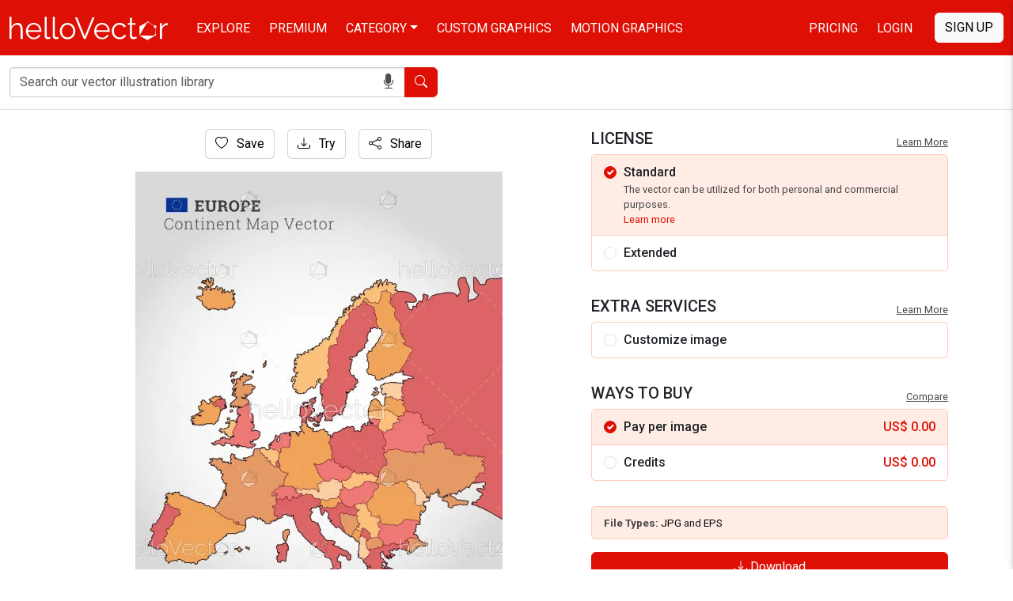

--- FILE ---
content_type: text/html; charset=UTF-8
request_url: https://www.hellovector.com/vector-graphics/europe-colorful-map-vector-illustration
body_size: 9297
content:
<!DOCTYPE html>
<html lang="en">
<head>
<meta charset="utf-8">
<meta name="viewport" content="width=device-width,initial-scale=1, maximum-scale=1, user-scalable=0">
<!-- SEO START -->
<title>Europe Colorful Map - Vector Illustration - Download Graphics & Vectors</title>
<meta name="description" content="Download Europe Colorful Map - Vector Illustration. You can also customize this just the way you like it. #HV000003771">
<link rel="canonical" href="https://www.hellovector.com/vector-graphics/europe-colorful-map-vector-illustration" />
<meta property="og:locale" content="en_US" />
<meta property="og:type" content="product" />
<meta property="og:title" content="Europe Colorful Map - Vector Illustration - Download Graphics & Vectors" />
<meta property="og:description" content="Download Europe Colorful Map - Vector Illustration. You can also customize this just the way you like it. #HV000003771" />
<meta property="og:url" content="https://www.hellovector.com/vector-graphics/europe-colorful-map-vector-illustration" />
<meta property="og:site_name" content="Hello Vector" />
<meta property="og:image" content="https://assets.hellovector.com/product-images/b_3771.jpg" />
<meta property="og:image:width" content="791" />
<meta property="og:image:height" content="1024" />
<meta name="twitter:card" content="summary" />
<meta name="twitter:description" content="Download Europe Colorful Map - Vector Illustration. You can also customize this just the way you like it. #HV000003771" />
<meta name="twitter:title" content="Europe Colorful Map - Vector Illustration - Download Graphics & Vectors" />
<meta name="twitter:image" content="https://assets.hellovector.com/product-images/b_3771.jpg" />
<meta name="twitter:site" content="@Hello_Vector" />
<!-- SEO END -->
<link rel="dns-prefetch" href="//d36lty2xa4smx3.cloudfront.net" />
<link rel="dns-prefetch" href="//assets.hellovector.com" />
<link rel="preconnect" href="https://d36lty2xa4smx3.cloudfront.net" />
<link rel="preload" href="https://assets.hellovector.com/product-images/p_3771.jpg" as="image"><link rel="preconnect" href="https://fonts.googleapis.com">
<link rel="preconnect" href="https://fonts.gstatic.com" crossorigin>
<link href="https://fonts.googleapis.com/css2?family=Roboto:wght@300;400;500;700&display=swap" rel="stylesheet" media="print" onload="this.onload=null;this.removeAttribute('media');">
<noscript>
<link href="https://fonts.googleapis.com/css2?family=Roboto:wght@300;400;500;700&display=swap" rel="stylesheet">
</noscript>
<style type="text/css">
@font-face{font-display:swap;font-family:bootstrap-icons;src:url("https://www.hellovector.com/assets/v4/fonts/bootstrap-icons.woff2?24e3eb84d0bcaf83d77f904c78ac1f4") format("woff2"),url("https://www.hellovector.com/assets/v4/fonts/bootstrap-icons.woff?24e3eb84d0bcaf83d77f904c78ac1f4") format("woff")}
</style>
<link type="text/css" href="https://d36lty2xa4smx3.cloudfront.net/product-images/assets/v5/style.css" rel="stylesheet">
<link href="https://www.hellovector.com/assets/magiczoomplus/magiczoomplus.min.css" rel="stylesheet" media="print" onload="this.onload=null;this.removeAttribute('media');"><noscript><link href="https://www.hellovector.com/assets/magiczoomplus/magiczoomplus.min.css" rel="stylesheet"></noscript>
<link type="text/css" href="https://www.hellovector.com/assets/v4/css/main.css" rel="stylesheet">
<!-- Favicon Start -->
<link href="https://www.hellovector.com/assets/icons/favicon.ico" rel="shortcut icon" type="image/x-icon"/>
<link rel="apple-touch-icon" sizes="57x57" href="https://www.hellovector.com/assets/icons/apple-icon-57x57.png">
<link rel="apple-touch-icon" sizes="60x60" href="https://www.hellovector.com/assets/icons/apple-icon-60x60.png">
<link rel="apple-touch-icon" sizes="72x72" href="https://www.hellovector.com/assets/icons/apple-icon-72x72.png">
<link rel="apple-touch-icon" sizes="76x76" href="https://www.hellovector.com/assets/icons/apple-icon-76x76.png">
<link rel="apple-touch-icon" sizes="114x114" href="https://www.hellovector.com/assets/icons/apple-icon-114x114.png">
<link rel="apple-touch-icon" sizes="120x120" href="https://www.hellovector.com/assets/icons/apple-icon-120x120.png">
<link rel="apple-touch-icon" sizes="144x144" href="https://www.hellovector.com/assets/icons/apple-icon-144x144.png">
<link rel="apple-touch-icon" sizes="152x152" href="https://www.hellovector.com/assets/icons/apple-icon-152x152.png">
<link rel="apple-touch-icon" sizes="180x180" href="https://www.hellovector.com/assets/icons/apple-icon-180x180.png">
<link rel="icon" type="image/png" sizes="192x192"  href="https://www.hellovector.com/assets/icons/android-icon-192x192.png">
<link rel="icon" type="image/png" sizes="32x32" href="https://www.hellovector.com/assets/icons/favicon-32x32.png">
<link rel="icon" type="image/png" sizes="96x96" href="https://www.hellovector.com/assets/icons/favicon-96x96.png">
<link rel="icon" type="image/png" sizes="16x16" href="https://www.hellovector.com/assets/icons/favicon-16x16.png">
<!-- Favicon End -->
<meta name="theme-color" content="#de1005">
<meta name="msapplication-navbutton-color" content="#de1005">
<meta name="apple-mobile-web-app-status-bar-style" content="#de1005">
<script>var _base_url = "https://www.hellovector.com/";</script>
<!-- Google Tag Manager -->
<script defer>(function(w,d,s,l,i){w[l]=w[l]||[];w[l].push({'gtm.start':
new Date().getTime(),event:'gtm.js'});var f=d.getElementsByTagName(s)[0],
j=d.createElement(s),dl=l!='dataLayer'?'&l='+l:'';j.async=true;defer=true;j.src=
'https://www.googletagmanager.com/gtm.js?id='+i+dl;f.parentNode.insertBefore(j,f);
})(window,document,'script','dataLayer','GTM-T8R39ZR');</script>
<!-- End Google Tag Manager -->
</head>
<body itemscope itemtype="http://schema.org/WebPage" class=" ">
<!-- Google Tag Manager (noscript) -->
<noscript><iframe src="https://www.googletagmanager.com/ns.html?id=GTM-T8R39ZR"
height="0" width="0" style="display:none;visibility:hidden"></iframe></noscript>
<!-- End Google Tag Manager (noscript) -->
<header class="site-header navbar navbar-expand-md navbar-dark fixed-top bd-navbar" role="banner" itemscope itemtype="http://schema.org/WPHeader">
    <nav class="container-xxl flex-wrap flex-md-nowrap" aria-label="Main navigation" role="navigation">
      
      <div class="navbar-header" itemscope itemtype="http://schema.org/Organization"> <a itemprop="url" class="navbar-brand" href="https://www.hellovector.com/"><img src="https://www.hellovector.com/assets/v2/images/hellovector-logo.svg" alt="Hello Vector" width="200" height="30" itemprop="logo" />
        
      </a> </div>
  
      <div class="h-m-menu">
      <div class="h-m-c me-3 ps-1 pe-1 s-nav-link"><i class="bi bi-search"></i></div>
      <div class="h-m-c ps-1 m-nav-link"><i class="bi bi-list"></i></div>
      
      </div>
  
      <div class="collapse navbar-collapse" id="bdNavbar">
        <ul class="navbar-nav flex-row flex-wrap bd-navbar-nav pt-2 py-md-0" itemscope itemtype="http://schema.org/SiteNavigationElement">
          <li class="nav-item col-6 col-md-auto">
            <a class="nav-link" href="https://www.hellovector.com/free-vectors" itemprop="url"><span itemprop="name">Explore</span></a>
          </li>
          <li class="nav-item col-6 col-md-auto">
            <a class="nav-link" href="https://www.hellovector.com/premium-vectors" itemprop="url"><span itemprop="name">Premium</span></a>
          </li>
          <li class="nav-item col-6 col-md-auto dropdown mega-menu">
            <a class="nav-link dropdown-toggle" href="#" itemprop="url" aria-expanded="true" data-bs-toggle="dropdown" data-bs-display="static"><span itemprop="name">Category</span></a>
          	<ul class="dropdown-menu animated--grow-in">
            	
                					<li><a itemprop="url" href="https://www.hellovector.com/category/aboriginal" class="dropdown-item"><span itemprop="name">
					  Aboriginal Art					  </span></a></li>
										<li><a itemprop="url" href="https://www.hellovector.com/category/abstract-art" class="dropdown-item"><span itemprop="name">
					  Abstract Art					  </span></a></li>
										<li><a itemprop="url" href="https://www.hellovector.com/category/background" class="dropdown-item"><span itemprop="name">
					  Background					  </span></a></li>
										<li><a itemprop="url" href="https://www.hellovector.com/category/3d-graphics" class="dropdown-item"><span itemprop="name">
					  3D Graphics					  </span></a></li>
										<li><a itemprop="url" href="https://www.hellovector.com/category/cartoon" class="dropdown-item"><span itemprop="name">
					  Cartoons					  </span></a></li>
										<li><a itemprop="url" href="https://www.hellovector.com/category/tee-shirts-designs" class="dropdown-item"><span itemprop="name">
					  Tee graphics					  </span></a></li>
										<li><a itemprop="url" href="https://www.hellovector.com/category/web" class="dropdown-item"><span itemprop="name">
					  Web graphics					  </span></a></li>
										<li><a itemprop="url" href="https://www.hellovector.com/category/infographics" class="dropdown-item"><span itemprop="name">
					  Infographics					  </span></a></li>
										<li><a itemprop="url" href="https://www.hellovector.com/category/icons" class="dropdown-item"><span itemprop="name">
					  Icons					  </span></a></li>
										<li><a itemprop="url" href="https://www.hellovector.com/category/logos" class="dropdown-item"><span itemprop="name">
					  Logo					  </span></a></li>
										<li><a itemprop="url" href="https://www.hellovector.com/category/animals" class="dropdown-item"><span itemprop="name">
					  Animals					  </span></a></li>
										<li><a itemprop="url" href="https://www.hellovector.com/category/nature" class="dropdown-item"><span itemprop="name">
					  Nature					  </span></a></li>
										<li><a itemprop="url" href="https://www.hellovector.com/category/travel" class="dropdown-item"><span itemprop="name">
					  Travel					  </span></a></li>
										<li><a itemprop="url" href="https://www.hellovector.com/category/healthcare-and-medical" class="dropdown-item"><span itemprop="name">
					  Health/Fitness					  </span></a></li>
										<li><a itemprop="url" href="https://www.hellovector.com/search/technology" class="dropdown-item"><span itemprop="name">
					  Technology					  </span></a></li>
										<li><a itemprop="url" href="https://www.hellovector.com/category/plants-and-flowers" class="dropdown-item"><span itemprop="name">
					  Plants/Flowers					  </span></a></li>
										<li><a itemprop="url" href="https://www.hellovector.com/category/map" class="dropdown-item"><span itemprop="name">
					  Map					  </span></a></li>
										<li><a itemprop="url" href="https://www.hellovector.com/category/quotation" class="dropdown-item"><span itemprop="name">
					  Quotation					  </span></a></li>
					            </ul>
          </li>
          <li class="nav-item col-6 col-md-auto" id="h_order-artwork">
            <a class="nav-link" href="https://www.hellovector.com/order-artwork" itemprop="url"><span itemprop="name">Custom Graphics</span></a>
          </li>
           <li class="nav-item col-6 col-md-auto">
            <a class="nav-link" href="https://www.hellovector.com/motion-graphics" itemprop="url"><span itemprop="name">Motion Graphics</span></a>
          </li>
          
        </ul>
  
        <hr class="d-md-none text-white-50">
  
        <ul class="navbar-nav flex-row flex-wrap ms-md-auto">
          <li class="nav-item col-6 col-md-auto">
            <a class="nav-link" href="https://www.hellovector.com/pricing">Pricing</a>
          </li>
          
                    <li class="nav-item col-6 col-md-auto">
            <a id="initLogin" class="nav-link re-changer" href="#" data-target="#r-login" data-bs-toggle="modal" data-bs-target="#myLoginModal">Login</a>
          </li>
                  </ul>
                <a id="initRegister" class="btn btn-light d-lg-inline-block my-2 my-md-0 ms-md-3 text-uppercase re-changer" data-target="#r-register" data-bs-toggle="modal" data-bs-target="#myLoginModal" href="#">Sign Up</a>
              </div>
    </nav>
    
</header>
    
  <section class="inner-banner"></section>
  <form role="search" id="siteSearchForm" class="inner-menu navbar-form navbar-search" method="get" action="https://www.hellovector.com/search">
  	<div class="container-xxl">
	  <div class="form-group">
		<div class="input-group input-group-md">
		  <div class="icon-addon addon-md">
			<input type="text" autocomplete="off" id="illustration" class="form-control" placeholder="Search our vector illustration library" name="q" value="">
			<span id="onDictation" class="hellovector-microphone bi bi-mic-fill" onClick="startDictation();"></span> </div>
		  <span class="input-group-btn">
		  <button type="submit" class="btn btn-red"><span class="bi bi-search"></span> <span class="sr-only">Search</span></button>
		  </span> </div>
	  </div></div>
	</form>
    <div class="product-wrapper">
<div class="product-base">
  <div class="container">
    <nav aria-label="breadcrumb" class="sr-only">
      <ol class="breadcrumb" itemscope itemtype="https://schema.org/BreadcrumbList">
        <li class="breadcrumb-item" itemprop="itemListElement" itemscope itemtype="https://schema.org/ListItem"><a itemprop="item" href="https://www.hellovector.com/"><span itemprop="name">Home</span></a>
          <meta itemprop="position" content="1" />
        </li>
        <li class="breadcrumb-item" itemprop="itemListElement" itemscope itemtype="https://schema.org/ListItem"><a itemprop="item" href="https://www.hellovector.com/category/map"><span itemprop="name">Map</span></a>
          <meta itemprop="position" content="2" />
        </li>
        <li class="breadcrumb-item active" aria-current="page" itemprop="itemListElement" itemscope itemtype="https://schema.org/ListItem"><span itemprop="name">Europe Colorful Map - Vector Illustration</span>
          <meta itemprop="position" content="3" />
        </li>
      </ol>
    </nav>
        <div class="single-product">
      <div class="row" itemscope itemtype="http://schema.org/Product">
        <div class="col-xl-7 col-lg-6">
                    <div class="product-card mb-4 w-100">
            <div class="product-card-body mb-4 text-center">
              <div class="qv-buttons">
              	<div class="trythis favbutton">
                	<div class="fav-single">
                                                 <a aria-label="Login" data-bs-target="#myLoginModal" data-bs-toggle="modal" href="#" class="add-favourite btn btn-light"><i class="bi bi-heart" aria-hidden="true"></i> Save</a>
								                      </div>
                </div>
                <div class="trythis ms-3">
                	                    	<a aria-label="Login" data-bs-target="#myLoginModal" data-bs-toggle="modal" href="#" class="add-favourite btn btn-light"><i class="bi bi-download" aria-hidden="true"></i> Try</a>
                                    </div>
                <div class="trythis ms-3 btn-share-image">
                	<button class="btn btn-light"><i class="bi bi-share"></i> Share</button>
                    <div class="social-share-single">
                <ul>
                  <li><a aria-label="Share in Facebook" class="s-s-facebook image-share" data-url="https://www.facebook.com/sharer/sharer.php?u=https%3A%2F%2Fwww.hellovector.com%2Fvector-graphics%2Feurope-colorful-map-vector-illustration" href="#"><i class="bi-facebook"></i></a></li>
                  <li><a aria-label="Share in Twitter" class="s-s-twitter image-share" data-url="https://twitter.com/intent/tweet?text=Europe+Colorful+Map+-+Vector+Illustration&url=https%3A%2F%2Fwww.hellovector.com%2Fvector-graphics%2Feurope-colorful-map-vector-illustration" href="#"><i class="bi-twitter-x"></i></a></li>
                  <li><a aria-label="Share in Pinterest" class="s-s-pinterest" href="javascript:pinIt();"><i class="bi-pinterest"></i></a></li>
                  <li><a aria-label="Share in LinkedIn" class="s-s-linkedin image-share" data-url="http://www.linkedin.com/shareArticle?mini=true&title=Europe+Colorful+Map+-+Vector+Illustration&url=https%3A%2F%2Fwww.hellovector.com%2Fvector-graphics%2Feurope-colorful-map-vector-illustration&summary=Download+free+vector+colorful+map+of+Europe" href="#"><i class="bi-linkedin"></i></a></li>
                  
                  <li><a aria-label="Share in WhatsApp" class="s-s-whatsapp image-share" data-url="https://api.whatsapp.com/send?text=https%3A%2F%2Fwww.hellovector.com%2Fvector-graphics%2Feurope-colorful-map-vector-illustration" href="#"><i class="bi-whatsapp"></i></a></li>
                  
                  <li><a aria-label="Share via Email" class="s-s-envelope" href="mailto:?subject=Please visit this link https://www.hellovector.com/vector-graphics/europe-colorful-map-vector-illustration&body=Hey Buddy!, I found this image for you: 'Europe Colorful Map - Vector Illustration'. Here is the website link: https://www.hellovector.com/vector-graphics/europe-colorful-map-vector-illustration. Thank you."><i class="bi-envelope-fill"></i></a></li>
                  
                </ul>
              </div>
                </div>
              </div>
              <div class="product-page-image" style="max-width:464px;aspect-ratio:464/600"> <a class="MagicZoom" href="https://assets.hellovector.com/product-images/b_3771.jpg"><img class="strech_height" alt="Europe Colorful Map - Vector Illustration" src="https://assets.hellovector.com/product-images/p_3771.jpg" itemprop="image" width="100%" height="100%" /></a></div>
              
              
            </div>
            <div class="single-product-details">
            <h1 class="product-title" itemprop="name">
              Europe Colorful Map - Vector Illustration            </h1>
            <meta itemprop="mpn" content="3771" />
            <meta itemprop="sku" content="HV000003771" />
            <div itemprop="brand" itemtype="https://schema.org/Brand" itemscope>
                <meta itemprop="name" content="Hello Vector" />
            </div>
            
            
            
             
            <div class="product-description">
              <p itemprop="description">
                Download free vector colorful map of Europe              </p>
            </div>
            <div class="tags">
              <h2 class="choose-license">Related Keywords</h2>
                            <div class="tag-list">
                                    <a href="https://www.hellovector.com/search/design" class="">
					  design                    </a>
                    
                                        <a href="https://www.hellovector.com/search/map" class="">
					  map                    </a>
                    
                                        <a href="https://www.hellovector.com/search/country" class="">
					  country                    </a>
                    
                                        <a href="https://www.hellovector.com/search/area" class="">
					  area                    </a>
                    
                                        <a href="https://www.hellovector.com/search/country-boundary" class="">
					  country boundary                    </a>
                    
                                        <a href="https://www.hellovector.com/search/europe" class="">
					  Europe                    </a>
                    
                                        <a href="https://www.hellovector.com/search/europe-map-vector" class="hide rm-hide">
					  Europe map vector                    </a>
                    
                                        <a href="https://www.hellovector.com/search/europe-colorful-map" class="hide rm-hide">
					  Europe colorful map                    </a>
                    
                                        <a href="https://www.hellovector.com/search/map-of-europe" class="hide rm-hide">
					  map of Europe                    </a>
                    
                                        <a href="https://www.hellovector.com/search/europe-map-image" class="hide rm-hide">
					  Europe map image                    </a>
                    
                                        <a href="https://www.hellovector.com/search/free-download-europe-map" class="hide rm-hide">
					  free download Europe map                    </a>
                    
                                        <a href="https://www.hellovector.com/search/free-vector-map-europe" class="hide rm-hide">
					  free vector map Europe                    </a>
                    
                                        <a href="https://www.hellovector.com/search/europe-map-free-clip-art" class="hide rm-hide">
					  Europe map free clip art                    </a>
                    
                    					<a href="#" class="readmore"><span class="expand">7+</span><span class="less">Show less</span></a>
					              </div>
                          </div>
            <div itemprop="offers" itemscope itemtype="http://schema.org/Offer">
              <link itemprop="availability" href="http://schema.org/InStock"/>
              <meta itemprop="priceCurrency" content="USD" />
              <meta itemprop="url" content="https://www.hellovector.com/vector-graphics/europe-colorful-map-vector-illustration" />
              <meta itemprop="priceValidUntil" content="2026-01-31" />
              <meta itemprop="price" content="0.00" />
            </div>
                        
          </div>
          </div>
          
        </div>
        <div class="col-xl-5 col-lg-6">
          <div class="single-card form-download">
          	           	
          	<h3>License <a href="https://www.hellovector.com/page/license-information" target="_blank" rel="noopener" title="Learn more about image license">Learn More</a></h3>
          	<div class="form-license">
          	 <div class="form-check-l active">
                  <input class="form-check-input" data-cuprice="6.99" data-cucredit="5.00" data-price="0.00" data-credit="0.00" type="radio" name="license_type" value="1" id="license_type1" checked="checked" />
                  <label class="form-check-label" for="license_type1"><span class="ltype">Standard</span>
                  <span class="ldetails">The vector can be utilized for both personal and commercial purposes.<br /> <a href="https://www.hellovector.com/page/license-information#standard" target="_blank" rel="noopener" title="Learn more about standard license">Learn more</a></span>
                  </label>
             </div>
             <div class="form-check-l extended b-bottom">
                  <input class="form-check-input" data-price="19.99" data-credit="15.00" type="radio" name="license_type" value="2" id="license_type2">
                  <label class="form-check-label" for="license_type2"><span class="ltype">Extended</span>
                  <span class="ldetails">There are no restrictions on the number of reproductions or impressions.<br /> <a href="https://www.hellovector.com/page/license-information#extended" target="_blank" rel="noopener" title="Learn more about extended license">Learn more</a></span>
                  </label>
             </div>
                          </div>
             
            <h3>Extra Services <a href="https://www.hellovector.com/page/terms-and-conditions" target="_blank" rel="noopener" title="Learn more about terms and conditions">Learn More</a></h3>
            <div class="form-license">
            	<div class="form-check-l">
                  <input class="form-check-input" type="checkbox" name="customization"  id="customControlAutosizing2" value="1" />
                  <label class="form-check-label" for="customControlAutosizing2"><span class="ltype">Customize image</span>
                  <span class="ldetails">Change elements, text and colors in the design. <a href="https://www.hellovector.com/page/terms-and-conditions" target="_blank" rel="noopener" title="Learn more about customization">Learn more</a></span>
                  </label>
             </div>
             
            </div>
            
            <h3>Ways to Buy <a href="https://www.hellovector.com/pricing" target="_blank">Compare</a></h3>
            <div class="form-license">
          	 <div class="form-check-l active">
                  <input class="form-check-input" type="radio" name="buyingtype" value="1" id="buyingtype1" checked="checked" />
                  <label class="form-check-label" for="buyingtype1"><span class="ltype">Pay per image</span>
                  <span class="lprice">US$ <em id="ppi">0.00</em></span>
                  </label>
             </div>
             <div class="form-check-l">
                  <input class="form-check-input" type="radio" name="buyingtype" value="2" id="buyingtype2" >
                  <label class="form-check-label" for="buyingtype2"><span class="ltype">Credits</span>
                  <span class="lprice">US$ <em id="ppc">0.00</em></span>
                  <span class="ldetails">
                                    Pay using pre-paid credits to save more. 
                                    <a href="https://www.hellovector.com/pricing" target="_blank" rel="noopener" title="Learn more about pricing">Learn more</a>
                  </span>
                  </label>
             </div>
             
             </div>
            
            <div class="form-group customization-group">
                <label for="txtcustomize" class="customization-label">Please give us brief about the customization you want.</label>
                <textarea id="txtcustomize" class="form-control customization-control" placeholder="Write your description in brief here..." name="txtcustomize"></textarea>
            </div>
            
            <div class="available-filetypes">
            <strong>File Types: </strong> <em>jpg</em> and <em>eps</em>                         </div>
                            <a aria-label="Login" data-bs-target="#myLoginModal" data-bs-toggle="modal" href="#" class="btn btn-red w-100"><i class="bi bi-download" aria-hidden="true"></i> Download</a>
                        
                      </div>
          
        </div>
        
      </div>
    </div>
   
     </div>
</div>
<div class="container-fluid sp-ads">
<ins class="adsbygoogle"
     style="display:block"
     data-ad-client="ca-pub-5729762370645094"
     data-ad-slot="2662170473"
     data-ad-format="auto"
     data-full-width-responsive="true"></ins>
</div>
  <div class="container-fluid">
  
        <div class="smiliar-wrapper">
      <h3>Similar Vector Graphics</h3>
      <p>See more similar creative contents</p>
      <div class="similar-products">
        <div class="gallery norgall">
          <section class="assets simplify-search gi-bricks" id="assets">
                        <article class="mosaic-asset premium" data-max-height="225" data-max-width="174" data-slot="1" data-asset="0"> 
            <img width="348" height="450" alt="Detailed Map Of Europe - Vector Illustration" class="lazy" data-src="https://assets.hellovector.com/product-images/s_3757.jpg" src="[data-uri]" />
              <div class="mosaic-overlay"> <a class="mosaic-link" href="https://www.hellovector.com/vector-graphics/detailed-map-of-europe-vector-illustration">Detailed Map Of Europe - Vector Illustration</a>
                <div class="mosaic-actions">
                	
        </div>
              </div>
            </article>
                        <article class="mosaic-asset free" data-max-height="225" data-max-width="205" data-slot="2" data-asset="1"> 
            <img width="410" height="450" alt="Kosovo Illustration" class="lazy" data-src="https://assets.hellovector.com/product-images/s_5755.jpg" src="[data-uri]" />
              <div class="mosaic-overlay"> <a class="mosaic-link" href="https://www.hellovector.com/vector-graphics/kosovo-illustration">Kosovo Illustration</a>
                <div class="mosaic-actions">
                	
        </div>
              </div>
            </article>
                        <article class="mosaic-asset free" data-max-height="225" data-max-width="194.5" data-slot="3" data-asset="2"> 
            <img width="389" height="450" alt="kosovo Map Outline - Vector" class="lazy" data-src="https://assets.hellovector.com/product-images/s_5754.jpg" src="[data-uri]" />
              <div class="mosaic-overlay"> <a class="mosaic-link" href="https://www.hellovector.com/vector-graphics/kosovo-map-outline-vector">kosovo Map Outline - Vector</a>
                <div class="mosaic-actions">
                	
        </div>
              </div>
            </article>
                        <article class="mosaic-asset free" data-max-height="225" data-max-width="194.5" data-slot="4" data-asset="3"> 
            <img width="389" height="450" alt="Kosovo Colourful Map - Vector Illustration" class="lazy" data-src="https://assets.hellovector.com/product-images/s_5753.jpg" src="[data-uri]" />
              <div class="mosaic-overlay"> <a class="mosaic-link" href="https://www.hellovector.com/vector-graphics/kosovo-colourful-map-vector-illustration">Kosovo Colourful Map - Vector Illustration</a>
                <div class="mosaic-actions">
                	
        </div>
              </div>
            </article>
                        <article class="mosaic-asset free" data-max-height="225" data-max-width="194.5" data-slot="5" data-asset="4"> 
            <img width="389" height="450" alt="Detailed Map Of Kosovo - Vector Illustration" class="lazy" data-src="https://assets.hellovector.com/product-images/s_5752.jpg" src="[data-uri]" />
              <div class="mosaic-overlay"> <a class="mosaic-link" href="https://www.hellovector.com/vector-graphics/detailed-map-of-kosovo-vector-illustration">Detailed Map Of Kosovo - Vector Illustration</a>
                <div class="mosaic-actions">
                	
        </div>
              </div>
            </article>
                        <article class="mosaic-asset free" data-max-height="225" data-max-width="205" data-slot="6" data-asset="5"> 
            <img width="410" height="450" alt="Blue Kosovo Map - Vector Illustration" class="lazy" data-src="https://assets.hellovector.com/product-images/s_5751.jpg" src="[data-uri]" />
              <div class="mosaic-overlay"> <a class="mosaic-link" href="https://www.hellovector.com/vector-graphics/blue-kosovo-map-vector-illustration">Blue Kosovo Map - Vector Illustration</a>
                <div class="mosaic-actions">
                	
        </div>
              </div>
            </article>
                        <article class="mosaic-asset free" data-max-height="225" data-max-width="156" data-slot="7" data-asset="6"> 
            <img width="312" height="450" alt="Finland Colorful Map - Vector Illustration" class="lazy" data-src="https://assets.hellovector.com/product-images/s_3816.jpg" src="[data-uri]" />
              <div class="mosaic-overlay"> <a class="mosaic-link" href="https://www.hellovector.com/vector-graphics/finland-colorful-map-vector-illustration">Finland Colorful Map - Vector Illustration</a>
                <div class="mosaic-actions">
                	
        </div>
              </div>
            </article>
                        <article class="mosaic-asset free" data-max-height="171" data-max-width="225" data-slot="8" data-asset="7"> 
            <img width="450" height="342" alt="Estonia Colorful Map - Vector Illustration" class="lazy" data-src="https://assets.hellovector.com/product-images/s_3815.jpg" src="[data-uri]" />
              <div class="mosaic-overlay"> <a class="mosaic-link" href="https://www.hellovector.com/vector-graphics/estonia-colorful-map-vector-illustration">Estonia Colorful Map - Vector Illustration</a>
                <div class="mosaic-actions">
                	
        </div>
              </div>
            </article>
                        <article class="mosaic-asset premium" data-max-height="171" data-max-width="225" data-slot="9" data-asset="8"> 
            <img width="450" height="342" alt="Detailed Map Of Estonia - Vector Illustration" class="lazy" data-src="https://assets.hellovector.com/product-images/s_3814.jpg" src="[data-uri]" />
              <div class="mosaic-overlay"> <a class="mosaic-link" href="https://www.hellovector.com/vector-graphics/detailed-map-of-estonia-vector-illustration">Detailed Map Of Estonia - Vector Illustration</a>
                <div class="mosaic-actions">
                	
        </div>
              </div>
            </article>
                        <article class="mosaic-asset premium" data-max-height="225" data-max-width="156" data-slot="10" data-asset="9"> 
            <img width="312" height="450" alt="Detailed Map Of Finland - Vector Illustration" class="lazy" data-src="https://assets.hellovector.com/product-images/s_3813.jpg" src="[data-uri]" />
              <div class="mosaic-overlay"> <a class="mosaic-link" href="https://www.hellovector.com/vector-graphics/detailed-map-of-finland-vector-illustration">Detailed Map Of Finland - Vector Illustration</a>
                <div class="mosaic-actions">
                	
        </div>
              </div>
            </article>
                        <article class="mosaic-asset free" data-max-height="182" data-max-width="225" data-slot="11" data-asset="10"> 
            <img width="450" height="364" alt="Singapore Colorful Map - Vector Illustration" class="lazy" data-src="https://assets.hellovector.com/product-images/s_3812.jpg" src="[data-uri]" />
              <div class="mosaic-overlay"> <a class="mosaic-link" href="https://www.hellovector.com/vector-graphics/singapore-colorful-map-vector-illustration">Singapore Colorful Map - Vector Illustration</a>
                <div class="mosaic-actions">
                	
        </div>
              </div>
            </article>
                        <article class="mosaic-asset free" data-max-height="101" data-max-width="225" data-slot="12" data-asset="11"> 
            <img width="450" height="202" alt="Malaysia Colorful Map - Vector Illustration" class="lazy" data-src="https://assets.hellovector.com/product-images/s_3811.jpg" src="[data-uri]" />
              <div class="mosaic-overlay"> <a class="mosaic-link" href="https://www.hellovector.com/vector-graphics/malaysia-colorful-map-vector-illustration">Malaysia Colorful Map - Vector Illustration</a>
                <div class="mosaic-actions">
                	
        </div>
              </div>
            </article>
                      </section>
        </div>
      </div>
    </div>
        
    <div class="borowse-all text-center mt-4">
    <a class="btn btn-red btn-fat text-uppercase" href="https://www.hellovector.com/category/map">Browse all Map</a>
    </div>
  </div>
</div>

<section class="premium-project pt-0 pb-0">
  <div class="container">
    <div class="cust-art">
    <div class="cud-img"><img width="648" height="180" class="lazy" src="[data-uri]" data-src="https://assets.hellovector.com/product-images/assets/img/custom-design.png" alt="Custom graphic design" /></div>
            <div class="cud-info">
            
            <h2>Custom graphic design</h2>
        	<p>It's like you working with your personal graphic designing team!</p>
            <a href="https://www.hellovector.com/order-artwork" class="btn btn-red btn-fat text-uppercase">Order Now</a> </div>
            
            </div>
  </div>
</section>
<section class="home-category">
  <div class="container">
    <h3 class="section-title mb-3">Popular vector image categories</h3>
    <div class="row" role="navigation" itemscope itemtype="http://schema.org/SiteNavigationElement">
      <div class="col-6 col-sm-6 col-md-3">
        <ul class="footer_about">
          <li><a itemprop="url" href="https://www.hellovector.com/category/abstract-art"><span itemprop="name">Abstract Art</span></a></li>
          <li><a itemprop="url" href="https://www.hellovector.com/category/aboriginal"><span itemprop="name">Aboriginal Art</span></a></li>
          <li><a itemprop="url" href="https://www.hellovector.com/search/animals"><span itemprop="name">Animals/Wildlife</span></a></li>
          <li><a itemprop="url" href="https://www.hellovector.com/search/clip-art"><span itemprop="name">Clip Arts</span></a></li>
          <li><a itemprop="url" href="https://www.hellovector.com/category/background"><span itemprop="name">Backgrounds/Textures</span></a></li>
          <li><a itemprop="url" href="https://www.hellovector.com/search/beauty"><span itemprop="name">Beauty/Fashion</span></a></li>
          <li><a itemprop="url" href="https://www.hellovector.com/search/building"><span itemprop="name">Buildings/Landmarks</span></a></li>
          <li><a itemprop="url" href="https://www.hellovector.com/category/business"><span itemprop="name">Business/Finance</span></a></li>
          <li><a itemprop="url" href="https://www.hellovector.com/search/infographic"><span itemprop="name">Infographic</span></a></li>
          <li><a itemprop="url" href="https://www.hellovector.com/search/logo-design"><span itemprop="name">Logo</span></a></li>
          <li><a itemprop="url" href="https://www.hellovector.com/search/science"><span itemprop="name">Science</span></a></li>
        </ul>
      </div>
      <div class="col-6 col-sm-6 col-md-3">
        <ul class="footer_about">
          <li><a itemprop="url" href="https://www.hellovector.com/search/thanksgiving"><span itemprop="name">Thanksgiving</span></a></li>
          <li><a itemprop="url" href="https://www.hellovector.com/search/christmas"><span itemprop="name">Christmas</span></a></li>
          <li><a itemprop="url" href="https://www.hellovector.com/search/happy-new-year"><span itemprop="name">New Year</span></a></li>
          <li><a itemprop="url" href="https://www.hellovector.com/search/halloween"><span itemprop="name">Halloween</span></a></li>
          <li><a itemprop="url" href="https://www.hellovector.com/search/valentine"><span itemprop="name">Valentine's Day</span></a></li>
          <li><a itemprop="url" href="https://www.hellovector.com/search/womens-day"><span itemprop="name">Women's Day</span></a></li>
          <li><a itemprop="url" href="https://www.hellovector.com/search/mothers-day"><span itemprop="name">Mother's Day</span></a></li>
          <li><a itemprop="url" href="https://www.hellovector.com/search/labor-day"><span itemprop="name">Labour Day</span></a></li>
          <li><a itemprop="url" href="https://www.hellovector.com/search/fathers-day"><span itemprop="name">Father's Day</span></a></li>
          <li><a itemprop="url" href="https://www.hellovector.com/search/yoga"><span itemprop="name">Yoga Day</span></a></li>
        </ul>
      </div>
      <div class="col-6 col-sm-6 col-md-3">
        <ul class="footer_about">
          <li><a itemprop="url" href="https://www.hellovector.com/category/tee-shirts-designs"><span itemprop="name">Tee graphics</span></a></li>
          <li><a itemprop="url" href="https://www.hellovector.com/search/home"><span itemprop="name">Interiors</span></a></li>
          <li><a itemprop="url" href="https://www.hellovector.com/category/web"><span itemprop="name">Web graphics</span></a></li>
          <li><a itemprop="url" href="https://www.hellovector.com/category/nature"><span itemprop="name">Nature</span></a></li>
          <li><a itemprop="url" href="https://www.hellovector.com/search/object"><span itemprop="name">Objects</span></a></li>
          <li><a itemprop="url" href="https://www.hellovector.com/category/icons"><span itemprop="name">Icons</span></a></li>
          <li><a itemprop="url" href="https://www.hellovector.com/search/people"><span itemprop="name">People</span></a></li>
          <li><a itemprop="url" href="https://www.hellovector.com/category/cartoon"><span itemprop="name">Cartoons</span></a></li>
          <li><a itemprop="url" href="https://www.hellovector.com/category/plants-and-flowers"><span itemprop="name">Plants/Flowers</span></a></li>
          <li><a itemprop="url" href="https://www.hellovector.com/search/birthday-card"><span itemprop="name">Birthday Cards</span></a></li>
                  </ul>
      </div>
      <div class="col-6 col-sm-6 col-md-3">
        <ul class="footer_about">
          <li><a itemprop="url" href="https://www.hellovector.com/search/baobab-tree"><span itemprop="name">Baobab Tree</span></a></li>
          <li><a itemprop="url" href="https://www.hellovector.com/category/education"><span itemprop="name">Education</span></a></li>
          <li><a itemprop="url" href="https://www.hellovector.com/search/food"><span itemprop="name">Food and Drink</span></a></li>
          <li><a itemprop="url" href="https://www.hellovector.com/category/healthcare-and-medical"><span itemprop="name">Healthcare/Medical</span></a></li>
          <li><a itemprop="url" href="https://www.hellovector.com/search/holiday"><span itemprop="name">Holidays</span></a></li>
          <li><a itemprop="url" href="https://www.hellovector.com/search/illustration"><span itemprop="name">Illustrations/Clip-Art</span></a></li>
          <li><a itemprop="url" href="https://www.hellovector.com/search/industrial"><span itemprop="name">Industrial</span></a></li>
          <li><a itemprop="url" href="https://www.hellovector.com/search/boomerang"><span itemprop="name">Boomerang</span></a></li>
          <li><a itemprop="url" href="https://www.hellovector.com/category/map"><span itemprop="name">Maps</span></a></li>
          <li><a itemprop="url" href="https://www.hellovector.com/search/technology"><span itemprop="name">Technology</span></a></li>
        </ul>
      </div>
    </div>
  </div>
</section>

<footer class="site-footer" role="contentinfo" itemscope itemtype="http://schema.org/WPFooter">
  <div class="footer_top">
    <div class="container">
      <div class="row" role="navigation" itemscope itemtype="http://schema.org/SiteNavigationElement">
        <div class="col-6 col-sm-6 col-md-3">
          <h4>Hello Vector</h4>
          <ul class="footer_about">
            <li><a itemprop="url" href="https://www.hellovector.com/page/about-us"><span itemprop="name">About us</span></a></li>
            <li><a itemprop="url" href="https://www.hellovector.com/customer/my-account"><span itemprop="name">My account</span></a></li>
            <li><a itemprop="url" href="https://www.hellovector.com/pricing"><span itemprop="name">Pricing</span></a></li>
            <li><a itemprop="url" href="https://www.hellovector.com/order-artwork"><span itemprop="name">Personalized artwork</span></a></li>
            <li><a itemprop="url" href="https://www.hellovector.com/blog"><span itemprop="name">Blog</span></a></li>
          </ul>
        </div>
        <div class="col-6 col-sm-6 col-md-3">
          <h4>Legal Information</h4>
          <ul class="footer_about">
            <li><a itemprop="url" href="https://www.hellovector.com/page/license-information"><span itemprop="name">License information</span></a></li>
            <li><a itemprop="url" href="https://www.hellovector.com/page/terms-and-conditions"><span itemprop="name">Legal / Terms of use</span></a></li>
            <li><a itemprop="url" href="https://www.hellovector.com/page/privacy-policy"><span itemprop="name">Privacy policy</span></a></li>
          </ul>
          <h4>Support Center</h4>
          <ul class="footer_about">
            <li><a itemprop="url" href="https://www.hellovector.com/page/contact-us"><i class="hellovector-email" aria-hidden="true"></i> <span itemprop="name">Contact us</span></a></li>
          </ul>
        </div>
        <div class="col-6 col-sm-6 col-md-3">
          <h4>Our Network</h4>
          <ul class="footer_about">
                        <li><a itemprop="url" href="http://www.technowitty.com/" target="_blank"><span itemprop="name">Technowitty</span></a></li>
          </ul>
          <h4>Free Online Tools</h4>
          <ul class="footer_about">
            <li><a itemprop="url" href="https://www.hellovector.com/raster-to-vector"><span itemprop="name">Raster to Vector</span></a></li>
          </ul>
        </div>
        <div class="col-6 col-sm-6 col-md-3">
          <h4>Follow Us</h4>
          <ul class="footer_about" itemscope itemtype="https://schema.org/Organization">
            <li><a rel="noreferrer" target="_blank" itemprop="sameAs" itemprop="url" href="https://www.facebook.com/hellovector"><i class="bi-facebook" aria-hidden="true"></i> Facebook</a></li>
            <li><a rel="noreferrer" target="_blank" itemprop="sameAs" itemprop="url" href="https://twitter.com/Hello_Vector"><i class="bi-twitter" aria-hidden="true"></i> Twitter</a></li>
            <li><a rel="noreferrer" target="_blank" itemprop="sameAs" itemprop="url" href="https://in.pinterest.com/hellovector/"><i class="bi-pinterest" aria-hidden="true"></i> Pinterest</a></li>
            <li><a rel="noreferrer" target="_blank" itemprop="sameAs" itemprop="url" href="https://www.instagram.com/hellovector1/"><i class="bi-instagram" aria-hidden="true"></i> Instagram</a></li>
            <li><a rel="noreferrer" target="_blank" itemprop="sameAs" itemprop="url" href="https://www.youtube.com/channel/UCZREjGwKPNKKHYBVdANz3zA"><i class="bi-youtube" aria-hidden="true"></i> YouTube</a></li>
            <li><a rel="noreferrer" target="_blank" itemprop="sameAs" itemprop="url" href="https://www.linkedin.com/showcase/hellovector/"><i class="bi-linkedin" aria-hidden="true"></i> LinkedIn</a></li>
          </ul>
        </div>
      </div>
      <div class="footer_buttom">
        <ul>
          <li>&copy; <span itemprop="copyrightYear">2026</span>. <span itemprop="copyrightHolder" itemscope itemtype="http://schema.org/Organization"><span itemprop="name">Hello Vector</span></span>. All Rights Reserved.</li>
        </ul>
      </div>
    </div>
  </div>
  </footer>
<div id="msg-toast" class="toast align-items-center" role="alert" aria-live="assertive" aria-atomic="true">
  <div class="d-flex">
    <div id="msg-toast-body" class="toast-body"> </div>
    <button type="button" class="btn-close btn-close-white me-2 m-auto" data-bs-dismiss="toast" aria-label="Close"></button>
  </div>
</div>
<div class="modal fade" id="myLoginModal" data-bs-backdrop="static" data-bs-keyboard="false" tabindex="-1" role="dialog" aria-labelledby="myLoginModalLabel">
  <div id="login-overlay" class="modal-dialog modal-dialog-centered" role="document">
    <div class="modal-content">
      <div class="modal-header">
        <h4 class="modal-title" id="myLoginModalLabel">Login to Hello Vector</h4>
        <button type="button" class="btn-close" data-bs-dismiss="modal" aria-label="Close"></button>
      </div>
      <div class="modal-body">
        <div class="alert alert-danger" role="alert" id="login-form-alert"></div>
        <div class="well active" id="r-login"> <form action="https://www.hellovector.com/User/login_check" id="formLogin" method="post" accept-charset="utf-8">
                                                                                                                     <input type="hidden" name="ci_csrf_token" value="95ab3d221bff9cf696766bd8eadec4dc" />
          <input type="hidden" name="token" class="g-token">
          <div class="form-floating form-group mb-3">
            <input type="email" class="form-control" id="l_email" name="user_email" placeholder="Your email" required="required">
            <label for="l_email">Your email</label>
          </div>
          <div class="form-floating form-group mb-3">
            <input type="password" autocomplete="new-password" class="form-control" id="l_password" name="user_password" placeholder="Password" required="required">
            <label for="l_password">Password</label>
          </div>
          <button type="submit" class="btn btn-red w-100 mb-3 btn-lg" id="btnlogin" value="Login">Login</button>
          <p class="text-center">Or</p>
          <a href="javascript:;" onclick="window.location.href='https://www.hellovector.com/googlelogin'" class="btn btn-light w-100 btn-google mb-3"><img class="lazy" data-src="https://assets.hellovector.com/product-images/google-logo-icon.png" alt="Google Icon" width="20" height="20" /> Sign in with Google</a> </form>          <p class="mb-1"><a id="initFPass" class="fp-link re-changer" data-target="#r-forgot" data-title="Forgot your password?" href="#">Forgot your password?</a> </p>
          <p>Don't have an account? <a data-target="#r-register" data-title="Register Now" href="#" class="re-changer">Register now</a></p>
        </div>
        <div class="well" id="r-register"> <form action="https://www.hellovector.com/User/register_check" id="formRegister" method="post" accept-charset="utf-8">
                                                           <input type="hidden" name="ci_csrf_token" value="95ab3d221bff9cf696766bd8eadec4dc" />
          <div class="form-floating mb-3">
            <input type="text" name="user_fname" id="r_user_fname" class="form-control" required="required" placeholder="First name">
            <label for="r_user_fname">First name</label>
          </div>
          <div class="form-floating mb-3">
            <input type="text" name="user_lname" id="r_user_lname" class="form-control" required="required" placeholder="Last name">
            <label for="r_user_lname">Last name</label>
          </div>
          <div class="form-floating form-group mb-3">
            <input type="email" class="form-control" id="r_email" name="user_email" placeholder="Your email" required="required">
            <label for="r_email">Your email</label>
          </div>
          <div class="form-floating form-group mb-3">
            <input type="password" autocomplete="new-password" class="form-control" id="r_password" name="user_password" placeholder="Password" required="required">
            <label for="r_password">Password</label>
          </div>
          <div class="btn-group-h mb-3">
            <button type="submit" class="btn btn-home-register" id="btnsignup" value="Register">Register</button>
          </div>
          <p class="text-center">Or</p>
          <a href="javascript:;" onclick="window.location.href='https://www.hellovector.com/googlelogin'" class="btn btn-light w-100 btn-google mb-3"><img class="lazy" data-src="https://assets.hellovector.com/product-images/google-logo-icon.png" alt="Google Icon" width="20" height="20" /> Sign up with Google</a>
          </form>          <p>By creating an account, you agree to the Hello Vector's <a href="https://www.hellovector.com/page/terms-and-conditions" target="_blank">Terms of Service</a> and <a href="https://www.hellovector.com/page/privacy-policy" target="_blank">Privacy Policy</a>.</p>
          <p>Already have an account? <a data-target="#r-login" data-title="Login to Hello Vector" href="#" class="re-changer">Back to Login</a></p>
        </div>
        <div class="well" id="r-forgot"> <form action="https://www.hellovector.com/User/login_password_reset" id="formForgotPassword" method="post" accept-charset="utf-8">
                       <input type="hidden" name="ci_csrf_token" value="95ab3d221bff9cf696766bd8eadec4dc" />
          <input type="hidden" name="token" class="g-token">
          <div class="form-floating form-group mb-3">
            <input type="email" class="form-control" id="f_email" name="user_email" placeholder="Your email" required="required">
            <label for="f_email">Your email</label>
          </div>
          <button type="submit" class="btn btn-red w-100 mb-3 btn-lg" id="btnforgetPassword" value="Submit">Submit</button>
          <p><a class="re-changer" data-target="#r-login" data-title="Login to Hello Vector" href="#">Back to Log in</a></p>
          </form> </div>
      </div>
    </div>
  </div>
</div>
<div id="sidenav-overlay"></div>
<div id="slide-out" class="side-nav sn-bg-4 mdb-sidenav fixed" style="display:none;">
    <button class="btn btn-white w-100 mb-4 closemenu" data-bs-toggle="modal" data-bs-target="#myLoginModal">Login</button>
    <div id="slim-scroller">
    <ul class="header-slide-menu">
            <li><a itemprop="url" href="https://www.hellovector.com/free-vectors"><span itemprop="name">Free Vectors</span></a></li>
      <li><a itemprop="url" href="https://www.hellovector.com/premium-vectors"><span itemprop="name">Premium Vectors</span></a></li>
      <li><a itemprop="url" href="https://www.hellovector.com/motion-graphics"><span itemprop="name">Motion Graphics</span></a></li>
      <li>
        <h3>Browse Categories</h3>
      </li>
            <li><a itemprop="url" href="https://www.hellovector.com/category/aboriginal"><span itemprop="name">
        Aboriginal Art        </span></a></li>
            <li><a itemprop="url" href="https://www.hellovector.com/category/abstract-art"><span itemprop="name">
        Abstract Art        </span></a></li>
            <li><a itemprop="url" href="https://www.hellovector.com/category/background"><span itemprop="name">
        Background        </span></a></li>
            <li><a itemprop="url" href="https://www.hellovector.com/category/3d-graphics"><span itemprop="name">
        3D Graphics        </span></a></li>
            <li><a itemprop="url" href="https://www.hellovector.com/category/cartoon"><span itemprop="name">
        Cartoons        </span></a></li>
            <li><a itemprop="url" href="https://www.hellovector.com/category/tee-shirts-designs"><span itemprop="name">
        Tee graphics        </span></a></li>
            <li><a itemprop="url" href="https://www.hellovector.com/category/web"><span itemprop="name">
        Web graphics        </span></a></li>
            <li><a itemprop="url" href="https://www.hellovector.com/category/infographics"><span itemprop="name">
        Infographics        </span></a></li>
            <li><a itemprop="url" href="https://www.hellovector.com/category/icons"><span itemprop="name">
        Icons        </span></a></li>
            <li><a itemprop="url" href="https://www.hellovector.com/category/logos"><span itemprop="name">
        Logo        </span></a></li>
            <li><a itemprop="url" href="https://www.hellovector.com/category/animals"><span itemprop="name">
        Animals        </span></a></li>
            <li><a itemprop="url" href="https://www.hellovector.com/category/nature"><span itemprop="name">
        Nature        </span></a></li>
            <li><a itemprop="url" href="https://www.hellovector.com/category/travel"><span itemprop="name">
        Travel        </span></a></li>
            <li><a itemprop="url" href="https://www.hellovector.com/category/healthcare-and-medical"><span itemprop="name">
        Health/Fitness        </span></a></li>
            <li><a itemprop="url" href="https://www.hellovector.com/search/technology"><span itemprop="name">
        Technology        </span></a></li>
            <li><a itemprop="url" href="https://www.hellovector.com/category/plants-and-flowers"><span itemprop="name">
        Plants/Flowers        </span></a></li>
            <li><a itemprop="url" href="https://www.hellovector.com/category/map"><span itemprop="name">
        Map        </span></a></li>
            <li><a itemprop="url" href="https://www.hellovector.com/category/quotation"><span itemprop="name">
        Quotation        </span></a></li>
          </ul>
  </div>
</div>
<script src="https://d36lty2xa4smx3.cloudfront.net/product-images/assets/v5/combine.js" defer="defer"></script>
<script src="https://www.hellovector.com/assets/js/magiczoomplus.js" defer="defer"></script><script src="https://www.hellovector.com/assets/js/product.js" defer="defer"></script><script defer="defer"> var _ref_url = "";</script> 
<script src="https://www.hellovector.com/assets/v4/js/main.js" defer="defer"></script>
</body></html>